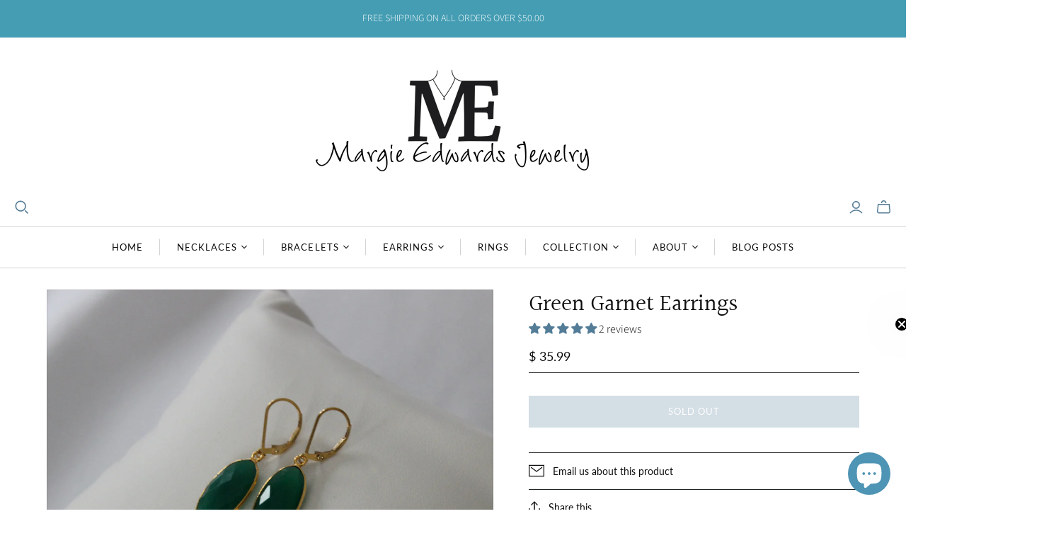

--- FILE ---
content_type: text/javascript; charset=utf-8
request_url: https://margieedwards.com/products/long-green-garnet-necklace.js
body_size: 426
content:
{"id":4777699639395,"title":"Long Green Garnet Necklace","handle":"long-green-garnet-necklace","description":"\u003cul\u003e\n\u003cli\u003eGreen Garnet Gemstone: 7mm x 34mm, 24kt gold plated\u003c\/li\u003e\n\u003cli\u003e14kt gold-filled chain\u003c\/li\u003e\n\u003cli\u003e14kt gold-filled findings, Lobster closure\u003c\/li\u003e\n\u003cli\u003e34 Inches in length\u003c\/li\u003e\n\u003cli\u003e$99.99\u003c\/li\u003e\n\u003c\/ul\u003e\n\u003cp\u003eGreen Garnet is a  semiprecious stone. The green garnet stone is not only beautiful it is said to be restorative and liberating. It’s a growth stone that is also a powerful conduit of birth, creation, development, and renewal.\u003c\/p\u003e\n\u003cp\u003eIt’s a powerful aid in nurturing a fledgling relationship or a new business endeavor. It will also promote a strengthened commitment to your higher purpose and spiritual growth.\u003c\/p\u003e\n\u003cp\u003eIt will bring new strength when you are experiencing a difficult time or a challenging period in your life.\u003c\/p\u003e\n\u003cp\u003eIt’s a stone that will cleanse the heart chakra, which will increase your physical vitality and zest for life. It will also induce feelings of kindness, compassion, and charity.\u003c\/p\u003e","published_at":"2021-01-20T07:09:19-06:00","created_at":"2021-01-20T07:08:47-06:00","vendor":"Margie Edwards Jewelry","type":"Necklaces","tags":["14kt goldfilled","FB Live Collection","Gold","green garnet","Necklace","Semi Precious"],"price":9999,"price_min":9999,"price_max":9999,"available":true,"price_varies":false,"compare_at_price":null,"compare_at_price_min":0,"compare_at_price_max":0,"compare_at_price_varies":false,"variants":[{"id":33390213922915,"title":"Default Title","option1":"Default Title","option2":null,"option3":null,"sku":"","requires_shipping":true,"taxable":true,"featured_image":null,"available":true,"name":"Long Green Garnet Necklace","public_title":null,"options":["Default Title"],"price":9999,"weight":0,"compare_at_price":null,"inventory_quantity":2,"inventory_management":"shopify","inventory_policy":"deny","barcode":"","requires_selling_plan":false,"selling_plan_allocations":[]}],"images":["\/\/cdn.shopify.com\/s\/files\/1\/1166\/9024\/products\/NGreen-Gold-Beaded-Regular-2.jpg?v=1611148130","\/\/cdn.shopify.com\/s\/files\/1\/1166\/9024\/products\/NkirGG2.jpg?v=1611148133","\/\/cdn.shopify.com\/s\/files\/1\/1166\/9024\/products\/NkirGG2-2.jpg?v=1611148134"],"featured_image":"\/\/cdn.shopify.com\/s\/files\/1\/1166\/9024\/products\/NGreen-Gold-Beaded-Regular-2.jpg?v=1611148130","options":[{"name":"Title","position":1,"values":["Default Title"]}],"url":"\/products\/long-green-garnet-necklace","media":[{"alt":null,"id":8846805467235,"position":1,"preview_image":{"aspect_ratio":1.0,"height":3290,"width":3290,"src":"https:\/\/cdn.shopify.com\/s\/files\/1\/1166\/9024\/products\/NGreen-Gold-Beaded-Regular-2.jpg?v=1611148130"},"aspect_ratio":1.0,"height":3290,"media_type":"image","src":"https:\/\/cdn.shopify.com\/s\/files\/1\/1166\/9024\/products\/NGreen-Gold-Beaded-Regular-2.jpg?v=1611148130","width":3290},{"alt":null,"id":8846805500003,"position":2,"preview_image":{"aspect_ratio":1.0,"height":2905,"width":2905,"src":"https:\/\/cdn.shopify.com\/s\/files\/1\/1166\/9024\/products\/NkirGG2.jpg?v=1611148133"},"aspect_ratio":1.0,"height":2905,"media_type":"image","src":"https:\/\/cdn.shopify.com\/s\/files\/1\/1166\/9024\/products\/NkirGG2.jpg?v=1611148133","width":2905},{"alt":null,"id":8846805532771,"position":3,"preview_image":{"aspect_ratio":1.0,"height":2905,"width":2905,"src":"https:\/\/cdn.shopify.com\/s\/files\/1\/1166\/9024\/products\/NkirGG2-2.jpg?v=1611148134"},"aspect_ratio":1.0,"height":2905,"media_type":"image","src":"https:\/\/cdn.shopify.com\/s\/files\/1\/1166\/9024\/products\/NkirGG2-2.jpg?v=1611148134","width":2905}],"requires_selling_plan":false,"selling_plan_groups":[]}

--- FILE ---
content_type: text/javascript; charset=utf-8
request_url: https://margieedwards.com/products/chalcedony-earrings-1.js
body_size: 411
content:
{"id":4692007125091,"title":"Chalcedony Earrings","handle":"chalcedony-earrings-1","description":"\u003cul\u003e\n\u003cli\u003e10mm x 12mm bezel rectangle shape 24kt gold plated charm\u003c\/li\u003e\n\u003cli\u003eSemi-precious stone\u003c\/li\u003e\n\u003cli\u003eLeverback 14kt gold-filled finding\u003c\/li\u003e\n\u003cli\u003e$34.99\u003c\/li\u003e\n\u003c\/ul\u003e","published_at":"2020-09-01T21:30:16-05:00","created_at":"2020-09-01T21:30:16-05:00","vendor":"Margie Edwards Jewelry","type":"Earrings","tags":["14kt goldfilled","Chalcedony","earring","Gold","Semi Precious"],"price":3499,"price_min":3499,"price_max":3499,"available":true,"price_varies":false,"compare_at_price":null,"compare_at_price_min":0,"compare_at_price_max":0,"compare_at_price_varies":false,"variants":[{"id":33006914338915,"title":"Default Title","option1":"Default Title","option2":null,"option3":null,"sku":"","requires_shipping":true,"taxable":true,"featured_image":null,"available":true,"name":"Chalcedony Earrings","public_title":null,"options":["Default Title"],"price":3499,"weight":9,"compare_at_price":null,"inventory_quantity":4,"inventory_management":"shopify","inventory_policy":"deny","barcode":"","requires_selling_plan":false,"selling_plan_allocations":[]}],"images":["\/\/cdn.shopify.com\/s\/files\/1\/1166\/9024\/products\/EGold-Chaledoncy-Earrings-2_3.jpg?v=1599013818"],"featured_image":"\/\/cdn.shopify.com\/s\/files\/1\/1166\/9024\/products\/EGold-Chaledoncy-Earrings-2_3.jpg?v=1599013818","options":[{"name":"Title","position":1,"values":["Default Title"]}],"url":"\/products\/chalcedony-earrings-1","media":[{"alt":null,"id":8035300311139,"position":1,"preview_image":{"aspect_ratio":1.0,"height":3290,"width":3290,"src":"https:\/\/cdn.shopify.com\/s\/files\/1\/1166\/9024\/products\/EGold-Chaledoncy-Earrings-2_3.jpg?v=1599013818"},"aspect_ratio":1.0,"height":3290,"media_type":"image","src":"https:\/\/cdn.shopify.com\/s\/files\/1\/1166\/9024\/products\/EGold-Chaledoncy-Earrings-2_3.jpg?v=1599013818","width":3290}],"requires_selling_plan":false,"selling_plan_groups":[]}

--- FILE ---
content_type: text/javascript; charset=utf-8
request_url: https://margieedwards.com/products/chalcedony-earrings-1.js
body_size: 147
content:
{"id":4692007125091,"title":"Chalcedony Earrings","handle":"chalcedony-earrings-1","description":"\u003cul\u003e\n\u003cli\u003e10mm x 12mm bezel rectangle shape 24kt gold plated charm\u003c\/li\u003e\n\u003cli\u003eSemi-precious stone\u003c\/li\u003e\n\u003cli\u003eLeverback 14kt gold-filled finding\u003c\/li\u003e\n\u003cli\u003e$34.99\u003c\/li\u003e\n\u003c\/ul\u003e","published_at":"2020-09-01T21:30:16-05:00","created_at":"2020-09-01T21:30:16-05:00","vendor":"Margie Edwards Jewelry","type":"Earrings","tags":["14kt goldfilled","Chalcedony","earring","Gold","Semi Precious"],"price":3499,"price_min":3499,"price_max":3499,"available":true,"price_varies":false,"compare_at_price":null,"compare_at_price_min":0,"compare_at_price_max":0,"compare_at_price_varies":false,"variants":[{"id":33006914338915,"title":"Default Title","option1":"Default Title","option2":null,"option3":null,"sku":"","requires_shipping":true,"taxable":true,"featured_image":null,"available":true,"name":"Chalcedony Earrings","public_title":null,"options":["Default Title"],"price":3499,"weight":9,"compare_at_price":null,"inventory_quantity":4,"inventory_management":"shopify","inventory_policy":"deny","barcode":"","requires_selling_plan":false,"selling_plan_allocations":[]}],"images":["\/\/cdn.shopify.com\/s\/files\/1\/1166\/9024\/products\/EGold-Chaledoncy-Earrings-2_3.jpg?v=1599013818"],"featured_image":"\/\/cdn.shopify.com\/s\/files\/1\/1166\/9024\/products\/EGold-Chaledoncy-Earrings-2_3.jpg?v=1599013818","options":[{"name":"Title","position":1,"values":["Default Title"]}],"url":"\/products\/chalcedony-earrings-1","media":[{"alt":null,"id":8035300311139,"position":1,"preview_image":{"aspect_ratio":1.0,"height":3290,"width":3290,"src":"https:\/\/cdn.shopify.com\/s\/files\/1\/1166\/9024\/products\/EGold-Chaledoncy-Earrings-2_3.jpg?v=1599013818"},"aspect_ratio":1.0,"height":3290,"media_type":"image","src":"https:\/\/cdn.shopify.com\/s\/files\/1\/1166\/9024\/products\/EGold-Chaledoncy-Earrings-2_3.jpg?v=1599013818","width":3290}],"requires_selling_plan":false,"selling_plan_groups":[]}

--- FILE ---
content_type: text/javascript; charset=utf-8
request_url: https://margieedwards.com/products/green-garnet-necklace.js
body_size: 830
content:
{"id":4777724903523,"title":"Green Garnet Necklace","handle":"green-garnet-necklace","description":"\u003cul\u003e\n\u003cli\u003eGreen Garnet semiprecious; 12mm x 30mm in size\u003c\/li\u003e\n\u003cli\u003eThe pendant is 24kt gold plated \u003c\/li\u003e\n\u003cli\u003e14kt gold-filled beaded chain\u003c\/li\u003e\n\u003cli\u003e14kt gold-filled findings, lobster closure\u003c\/li\u003e\n\u003cli\u003eStarting at 16 inches in length\u003c\/li\u003e\n\u003cli\u003eStarting at $66.99\u003c\/li\u003e\n\u003c\/ul\u003e\n\u003cp\u003eGreen Garnet is a  semiprecious stone. The green garnet stone is not only beautiful it is said to be restorative and liberating. It’s a growth stone that is also a powerful conduit of birth, creation, development, and renewal.\u003c\/p\u003e\n\u003cp\u003eIt’s a powerful aid in nurturing a fledgling relationship or a new business endeavor. It will also promote a strengthened commitment to your higher purpose and spiritual growth.\u003c\/p\u003e\n\u003cp\u003eIt will bring new strength when you are experiencing a difficult time or a challenging period in your life.\u003c\/p\u003e\n\u003cp\u003eIt’s a stone that will cleanse the heart chakra, which will increase your physical vitality and zest for life. It will also induce feelings of kindness, compassion, and charity.\u003c\/p\u003e","published_at":"2021-01-20T08:59:24-06:00","created_at":"2021-01-20T08:58:23-06:00","vendor":"Margie Edwards Jewelry","type":"Necklaces","tags":["14kt goldfilled","Gold","green Garnet","Necklace","Semi Precious"],"price":6699,"price_min":6699,"price_max":7399,"available":true,"price_varies":true,"compare_at_price":null,"compare_at_price_min":0,"compare_at_price_max":0,"compare_at_price_varies":false,"variants":[{"id":33390339653731,"title":"16 Inches","option1":"16 Inches","option2":null,"option3":null,"sku":"","requires_shipping":true,"taxable":true,"featured_image":{"id":16689102159971,"product_id":4777724903523,"position":1,"created_at":"2021-01-20T08:58:27-06:00","updated_at":"2021-01-20T08:58:27-06:00","alt":null,"width":3290,"height":3290,"src":"https:\/\/cdn.shopify.com\/s\/files\/1\/1166\/9024\/products\/NGreen-Gold-Beaded-Necklace-2.jpg?v=1611154707","variant_ids":[33390339653731,33390339686499,33390339719267]},"available":false,"name":"Green Garnet Necklace - 16 Inches","public_title":"16 Inches","options":["16 Inches"],"price":6699,"weight":9,"compare_at_price":null,"inventory_quantity":0,"inventory_management":"shopify","inventory_policy":"deny","barcode":"","featured_media":{"alt":null,"id":8847245312099,"position":1,"preview_image":{"aspect_ratio":1.0,"height":3290,"width":3290,"src":"https:\/\/cdn.shopify.com\/s\/files\/1\/1166\/9024\/products\/NGreen-Gold-Beaded-Necklace-2.jpg?v=1611154707"}},"requires_selling_plan":false,"selling_plan_allocations":[]},{"id":33390339686499,"title":"18 Inches","option1":"18 Inches","option2":null,"option3":null,"sku":"","requires_shipping":true,"taxable":true,"featured_image":{"id":16689102159971,"product_id":4777724903523,"position":1,"created_at":"2021-01-20T08:58:27-06:00","updated_at":"2021-01-20T08:58:27-06:00","alt":null,"width":3290,"height":3290,"src":"https:\/\/cdn.shopify.com\/s\/files\/1\/1166\/9024\/products\/NGreen-Gold-Beaded-Necklace-2.jpg?v=1611154707","variant_ids":[33390339653731,33390339686499,33390339719267]},"available":true,"name":"Green Garnet Necklace - 18 Inches","public_title":"18 Inches","options":["18 Inches"],"price":7099,"weight":9,"compare_at_price":null,"inventory_quantity":1,"inventory_management":"shopify","inventory_policy":"deny","barcode":"","featured_media":{"alt":null,"id":8847245312099,"position":1,"preview_image":{"aspect_ratio":1.0,"height":3290,"width":3290,"src":"https:\/\/cdn.shopify.com\/s\/files\/1\/1166\/9024\/products\/NGreen-Gold-Beaded-Necklace-2.jpg?v=1611154707"}},"requires_selling_plan":false,"selling_plan_allocations":[]},{"id":33390339719267,"title":"21 Inches","option1":"21 Inches","option2":null,"option3":null,"sku":"","requires_shipping":true,"taxable":true,"featured_image":{"id":16689102159971,"product_id":4777724903523,"position":1,"created_at":"2021-01-20T08:58:27-06:00","updated_at":"2021-01-20T08:58:27-06:00","alt":null,"width":3290,"height":3290,"src":"https:\/\/cdn.shopify.com\/s\/files\/1\/1166\/9024\/products\/NGreen-Gold-Beaded-Necklace-2.jpg?v=1611154707","variant_ids":[33390339653731,33390339686499,33390339719267]},"available":true,"name":"Green Garnet Necklace - 21 Inches","public_title":"21 Inches","options":["21 Inches"],"price":7399,"weight":9,"compare_at_price":null,"inventory_quantity":2,"inventory_management":"shopify","inventory_policy":"deny","barcode":"","featured_media":{"alt":null,"id":8847245312099,"position":1,"preview_image":{"aspect_ratio":1.0,"height":3290,"width":3290,"src":"https:\/\/cdn.shopify.com\/s\/files\/1\/1166\/9024\/products\/NGreen-Gold-Beaded-Necklace-2.jpg?v=1611154707"}},"requires_selling_plan":false,"selling_plan_allocations":[]}],"images":["\/\/cdn.shopify.com\/s\/files\/1\/1166\/9024\/products\/NGreen-Gold-Beaded-Necklace-2.jpg?v=1611154707","\/\/cdn.shopify.com\/s\/files\/1\/1166\/9024\/products\/NkirGG2_65adcb99-ce78-470a-87f5-455da4bb5814.jpg?v=1611158139","\/\/cdn.shopify.com\/s\/files\/1\/1166\/9024\/products\/NkirGG2-2_8561184a-2b3b-410e-aa8f-3b9c1fd6a311.jpg?v=1611158139"],"featured_image":"\/\/cdn.shopify.com\/s\/files\/1\/1166\/9024\/products\/NGreen-Gold-Beaded-Necklace-2.jpg?v=1611154707","options":[{"name":"Length","position":1,"values":["16 Inches","18 Inches","21 Inches"]}],"url":"\/products\/green-garnet-necklace","media":[{"alt":null,"id":8847245312099,"position":1,"preview_image":{"aspect_ratio":1.0,"height":3290,"width":3290,"src":"https:\/\/cdn.shopify.com\/s\/files\/1\/1166\/9024\/products\/NGreen-Gold-Beaded-Necklace-2.jpg?v=1611154707"},"aspect_ratio":1.0,"height":3290,"media_type":"image","src":"https:\/\/cdn.shopify.com\/s\/files\/1\/1166\/9024\/products\/NGreen-Gold-Beaded-Necklace-2.jpg?v=1611154707","width":3290},{"alt":null,"id":8847245344867,"position":2,"preview_image":{"aspect_ratio":1.0,"height":2905,"width":2905,"src":"https:\/\/cdn.shopify.com\/s\/files\/1\/1166\/9024\/products\/NkirGG2_65adcb99-ce78-470a-87f5-455da4bb5814.jpg?v=1611158139"},"aspect_ratio":1.0,"height":2905,"media_type":"image","src":"https:\/\/cdn.shopify.com\/s\/files\/1\/1166\/9024\/products\/NkirGG2_65adcb99-ce78-470a-87f5-455da4bb5814.jpg?v=1611158139","width":2905},{"alt":null,"id":8847245377635,"position":3,"preview_image":{"aspect_ratio":1.0,"height":2905,"width":2905,"src":"https:\/\/cdn.shopify.com\/s\/files\/1\/1166\/9024\/products\/NkirGG2-2_8561184a-2b3b-410e-aa8f-3b9c1fd6a311.jpg?v=1611158139"},"aspect_ratio":1.0,"height":2905,"media_type":"image","src":"https:\/\/cdn.shopify.com\/s\/files\/1\/1166\/9024\/products\/NkirGG2-2_8561184a-2b3b-410e-aa8f-3b9c1fd6a311.jpg?v=1611158139","width":2905}],"requires_selling_plan":false,"selling_plan_groups":[]}

--- FILE ---
content_type: text/javascript; charset=utf-8
request_url: https://margieedwards.com/products/green-garnet-bracelet.js
body_size: 188
content:
{"id":4777728639075,"title":"Green Garnet Bracelet","handle":"green-garnet-bracelet","description":"\u003cul\u003e\n\u003cli\u003eGreen garnet bezel 24kt plated semiprecious stone\u003c\/li\u003e\n\u003cli\u003e12mm x 16mm in size\u003c\/li\u003e\n\u003cli\u003e14kt gold-filled 4mm beads, Strung on elastic\u003c\/li\u003e\n\u003cli\u003eSize 6.5-8 Inch Wrist  (Click\u003cspan\u003e \u003c\/span\u003e\u003ca title=\"Bracelet sizing guide\" href=\"https:\/\/margieedwards.com\/pages\/sizing-chart-for-beaded-bracelets\"\u003e\u003cspan\u003ehere\u003c\/span\u003e\u003c\/a\u003e\u003cspan\u003e \u003c\/span\u003efor sizing information -\u003cspan style=\"color: #00aaff;\"\u003e please use this before ordering - average size wrist is a size 7 - if another size is needed, email me at margieedwardsjewelry@gmail.com, special orders are welcome)   \u003c\/span\u003e\n\u003c\/li\u003e\n\u003cli\u003eStarting price $53.99\u003c\/li\u003e\n\u003c\/ul\u003e","published_at":"2021-01-20T09:16:50-06:00","created_at":"2021-01-20T09:15:00-06:00","vendor":"Margie Edwards Jewelry","type":"Bracelets","tags":["14kt goldfilled","Bracelets","FB Live Collection","Gold","green Garnet","Semi Precious"],"price":5399,"price_min":5399,"price_max":6099,"available":true,"price_varies":true,"compare_at_price":null,"compare_at_price_min":0,"compare_at_price_max":0,"compare_at_price_varies":false,"variants":[{"id":33390358003811,"title":"6.5-Inch - Small \/ Gold","option1":"6.5-Inch - Small","option2":"Gold","option3":null,"sku":"","requires_shipping":true,"taxable":true,"featured_image":{"id":16689151967331,"product_id":4777728639075,"position":1,"created_at":"2021-01-20T09:15:05-06:00","updated_at":"2021-01-20T09:15:05-06:00","alt":null,"width":3290,"height":3290,"src":"https:\/\/cdn.shopify.com\/s\/files\/1\/1166\/9024\/products\/BGreen-Bracelet-2.jpg?v=1611155705","variant_ids":[33390358003811,33390358036579,33390358102115,33390358167651]},"available":true,"name":"Green Garnet Bracelet - 6.5-Inch - Small \/ Gold","public_title":"6.5-Inch - Small \/ Gold","options":["6.5-Inch - Small","Gold"],"price":5399,"weight":9,"compare_at_price":null,"inventory_quantity":4,"inventory_management":"shopify","inventory_policy":"deny","barcode":"","featured_media":{"alt":null,"id":8847295578211,"position":1,"preview_image":{"aspect_ratio":1.0,"height":3290,"width":3290,"src":"https:\/\/cdn.shopify.com\/s\/files\/1\/1166\/9024\/products\/BGreen-Bracelet-2.jpg?v=1611155705"}},"requires_selling_plan":false,"selling_plan_allocations":[]},{"id":33390358036579,"title":"7-Inch - Meduim \/ Gold","option1":"7-Inch - Meduim","option2":"Gold","option3":null,"sku":"","requires_shipping":true,"taxable":true,"featured_image":{"id":16689151967331,"product_id":4777728639075,"position":1,"created_at":"2021-01-20T09:15:05-06:00","updated_at":"2021-01-20T09:15:05-06:00","alt":null,"width":3290,"height":3290,"src":"https:\/\/cdn.shopify.com\/s\/files\/1\/1166\/9024\/products\/BGreen-Bracelet-2.jpg?v=1611155705","variant_ids":[33390358003811,33390358036579,33390358102115,33390358167651]},"available":true,"name":"Green Garnet Bracelet - 7-Inch - Meduim \/ Gold","public_title":"7-Inch - Meduim \/ Gold","options":["7-Inch - Meduim","Gold"],"price":5699,"weight":9,"compare_at_price":null,"inventory_quantity":1,"inventory_management":"shopify","inventory_policy":"deny","barcode":"","featured_media":{"alt":null,"id":8847295578211,"position":1,"preview_image":{"aspect_ratio":1.0,"height":3290,"width":3290,"src":"https:\/\/cdn.shopify.com\/s\/files\/1\/1166\/9024\/products\/BGreen-Bracelet-2.jpg?v=1611155705"}},"requires_selling_plan":false,"selling_plan_allocations":[]},{"id":33390358102115,"title":"7.5-Inch - Large \/ Gold","option1":"7.5-Inch - Large","option2":"Gold","option3":null,"sku":"","requires_shipping":true,"taxable":true,"featured_image":{"id":16689151967331,"product_id":4777728639075,"position":1,"created_at":"2021-01-20T09:15:05-06:00","updated_at":"2021-01-20T09:15:05-06:00","alt":null,"width":3290,"height":3290,"src":"https:\/\/cdn.shopify.com\/s\/files\/1\/1166\/9024\/products\/BGreen-Bracelet-2.jpg?v=1611155705","variant_ids":[33390358003811,33390358036579,33390358102115,33390358167651]},"available":true,"name":"Green Garnet Bracelet - 7.5-Inch - Large \/ Gold","public_title":"7.5-Inch - Large \/ Gold","options":["7.5-Inch - Large","Gold"],"price":5699,"weight":9,"compare_at_price":null,"inventory_quantity":2,"inventory_management":"shopify","inventory_policy":"deny","barcode":"","featured_media":{"alt":null,"id":8847295578211,"position":1,"preview_image":{"aspect_ratio":1.0,"height":3290,"width":3290,"src":"https:\/\/cdn.shopify.com\/s\/files\/1\/1166\/9024\/products\/BGreen-Bracelet-2.jpg?v=1611155705"}},"requires_selling_plan":false,"selling_plan_allocations":[]},{"id":33390358167651,"title":"8-Inch - XLarge \/ Gold","option1":"8-Inch - XLarge","option2":"Gold","option3":null,"sku":"","requires_shipping":true,"taxable":true,"featured_image":{"id":16689151967331,"product_id":4777728639075,"position":1,"created_at":"2021-01-20T09:15:05-06:00","updated_at":"2021-01-20T09:15:05-06:00","alt":null,"width":3290,"height":3290,"src":"https:\/\/cdn.shopify.com\/s\/files\/1\/1166\/9024\/products\/BGreen-Bracelet-2.jpg?v=1611155705","variant_ids":[33390358003811,33390358036579,33390358102115,33390358167651]},"available":true,"name":"Green Garnet Bracelet - 8-Inch - XLarge \/ Gold","public_title":"8-Inch - XLarge \/ Gold","options":["8-Inch - XLarge","Gold"],"price":6099,"weight":9,"compare_at_price":null,"inventory_quantity":2,"inventory_management":"shopify","inventory_policy":"deny","barcode":"","featured_media":{"alt":null,"id":8847295578211,"position":1,"preview_image":{"aspect_ratio":1.0,"height":3290,"width":3290,"src":"https:\/\/cdn.shopify.com\/s\/files\/1\/1166\/9024\/products\/BGreen-Bracelet-2.jpg?v=1611155705"}},"requires_selling_plan":false,"selling_plan_allocations":[]}],"images":["\/\/cdn.shopify.com\/s\/files\/1\/1166\/9024\/products\/BGreen-Bracelet-2.jpg?v=1611155705","\/\/cdn.shopify.com\/s\/files\/1\/1166\/9024\/products\/braceletonthewrist.jpg?v=1611155705"],"featured_image":"\/\/cdn.shopify.com\/s\/files\/1\/1166\/9024\/products\/BGreen-Bracelet-2.jpg?v=1611155705","options":[{"name":"Size","position":1,"values":["6.5-Inch - Small","7-Inch - Meduim","7.5-Inch - Large","8-Inch - XLarge"]},{"name":"Metal","position":2,"values":["Gold"]}],"url":"\/products\/green-garnet-bracelet","media":[{"alt":null,"id":8847295578211,"position":1,"preview_image":{"aspect_ratio":1.0,"height":3290,"width":3290,"src":"https:\/\/cdn.shopify.com\/s\/files\/1\/1166\/9024\/products\/BGreen-Bracelet-2.jpg?v=1611155705"},"aspect_ratio":1.0,"height":3290,"media_type":"image","src":"https:\/\/cdn.shopify.com\/s\/files\/1\/1166\/9024\/products\/BGreen-Bracelet-2.jpg?v=1611155705","width":3290},{"alt":null,"id":8847295643747,"position":2,"preview_image":{"aspect_ratio":1.0,"height":3456,"width":3456,"src":"https:\/\/cdn.shopify.com\/s\/files\/1\/1166\/9024\/products\/braceletonthewrist.jpg?v=1611155705"},"aspect_ratio":1.0,"height":3456,"media_type":"image","src":"https:\/\/cdn.shopify.com\/s\/files\/1\/1166\/9024\/products\/braceletonthewrist.jpg?v=1611155705","width":3456}],"requires_selling_plan":false,"selling_plan_groups":[]}

--- FILE ---
content_type: text/javascript; charset=utf-8
request_url: https://margieedwards.com/products/green-garnet-bracelet.js
body_size: 472
content:
{"id":4777728639075,"title":"Green Garnet Bracelet","handle":"green-garnet-bracelet","description":"\u003cul\u003e\n\u003cli\u003eGreen garnet bezel 24kt plated semiprecious stone\u003c\/li\u003e\n\u003cli\u003e12mm x 16mm in size\u003c\/li\u003e\n\u003cli\u003e14kt gold-filled 4mm beads, Strung on elastic\u003c\/li\u003e\n\u003cli\u003eSize 6.5-8 Inch Wrist  (Click\u003cspan\u003e \u003c\/span\u003e\u003ca title=\"Bracelet sizing guide\" href=\"https:\/\/margieedwards.com\/pages\/sizing-chart-for-beaded-bracelets\"\u003e\u003cspan\u003ehere\u003c\/span\u003e\u003c\/a\u003e\u003cspan\u003e \u003c\/span\u003efor sizing information -\u003cspan style=\"color: #00aaff;\"\u003e please use this before ordering - average size wrist is a size 7 - if another size is needed, email me at margieedwardsjewelry@gmail.com, special orders are welcome)   \u003c\/span\u003e\n\u003c\/li\u003e\n\u003cli\u003eStarting price $53.99\u003c\/li\u003e\n\u003c\/ul\u003e","published_at":"2021-01-20T09:16:50-06:00","created_at":"2021-01-20T09:15:00-06:00","vendor":"Margie Edwards Jewelry","type":"Bracelets","tags":["14kt goldfilled","Bracelets","FB Live Collection","Gold","green Garnet","Semi Precious"],"price":5399,"price_min":5399,"price_max":6099,"available":true,"price_varies":true,"compare_at_price":null,"compare_at_price_min":0,"compare_at_price_max":0,"compare_at_price_varies":false,"variants":[{"id":33390358003811,"title":"6.5-Inch - Small \/ Gold","option1":"6.5-Inch - Small","option2":"Gold","option3":null,"sku":"","requires_shipping":true,"taxable":true,"featured_image":{"id":16689151967331,"product_id":4777728639075,"position":1,"created_at":"2021-01-20T09:15:05-06:00","updated_at":"2021-01-20T09:15:05-06:00","alt":null,"width":3290,"height":3290,"src":"https:\/\/cdn.shopify.com\/s\/files\/1\/1166\/9024\/products\/BGreen-Bracelet-2.jpg?v=1611155705","variant_ids":[33390358003811,33390358036579,33390358102115,33390358167651]},"available":true,"name":"Green Garnet Bracelet - 6.5-Inch - Small \/ Gold","public_title":"6.5-Inch - Small \/ Gold","options":["6.5-Inch - Small","Gold"],"price":5399,"weight":9,"compare_at_price":null,"inventory_quantity":4,"inventory_management":"shopify","inventory_policy":"deny","barcode":"","featured_media":{"alt":null,"id":8847295578211,"position":1,"preview_image":{"aspect_ratio":1.0,"height":3290,"width":3290,"src":"https:\/\/cdn.shopify.com\/s\/files\/1\/1166\/9024\/products\/BGreen-Bracelet-2.jpg?v=1611155705"}},"requires_selling_plan":false,"selling_plan_allocations":[]},{"id":33390358036579,"title":"7-Inch - Meduim \/ Gold","option1":"7-Inch - Meduim","option2":"Gold","option3":null,"sku":"","requires_shipping":true,"taxable":true,"featured_image":{"id":16689151967331,"product_id":4777728639075,"position":1,"created_at":"2021-01-20T09:15:05-06:00","updated_at":"2021-01-20T09:15:05-06:00","alt":null,"width":3290,"height":3290,"src":"https:\/\/cdn.shopify.com\/s\/files\/1\/1166\/9024\/products\/BGreen-Bracelet-2.jpg?v=1611155705","variant_ids":[33390358003811,33390358036579,33390358102115,33390358167651]},"available":true,"name":"Green Garnet Bracelet - 7-Inch - Meduim \/ Gold","public_title":"7-Inch - Meduim \/ Gold","options":["7-Inch - Meduim","Gold"],"price":5699,"weight":9,"compare_at_price":null,"inventory_quantity":1,"inventory_management":"shopify","inventory_policy":"deny","barcode":"","featured_media":{"alt":null,"id":8847295578211,"position":1,"preview_image":{"aspect_ratio":1.0,"height":3290,"width":3290,"src":"https:\/\/cdn.shopify.com\/s\/files\/1\/1166\/9024\/products\/BGreen-Bracelet-2.jpg?v=1611155705"}},"requires_selling_plan":false,"selling_plan_allocations":[]},{"id":33390358102115,"title":"7.5-Inch - Large \/ Gold","option1":"7.5-Inch - Large","option2":"Gold","option3":null,"sku":"","requires_shipping":true,"taxable":true,"featured_image":{"id":16689151967331,"product_id":4777728639075,"position":1,"created_at":"2021-01-20T09:15:05-06:00","updated_at":"2021-01-20T09:15:05-06:00","alt":null,"width":3290,"height":3290,"src":"https:\/\/cdn.shopify.com\/s\/files\/1\/1166\/9024\/products\/BGreen-Bracelet-2.jpg?v=1611155705","variant_ids":[33390358003811,33390358036579,33390358102115,33390358167651]},"available":true,"name":"Green Garnet Bracelet - 7.5-Inch - Large \/ Gold","public_title":"7.5-Inch - Large \/ Gold","options":["7.5-Inch - Large","Gold"],"price":5699,"weight":9,"compare_at_price":null,"inventory_quantity":2,"inventory_management":"shopify","inventory_policy":"deny","barcode":"","featured_media":{"alt":null,"id":8847295578211,"position":1,"preview_image":{"aspect_ratio":1.0,"height":3290,"width":3290,"src":"https:\/\/cdn.shopify.com\/s\/files\/1\/1166\/9024\/products\/BGreen-Bracelet-2.jpg?v=1611155705"}},"requires_selling_plan":false,"selling_plan_allocations":[]},{"id":33390358167651,"title":"8-Inch - XLarge \/ Gold","option1":"8-Inch - XLarge","option2":"Gold","option3":null,"sku":"","requires_shipping":true,"taxable":true,"featured_image":{"id":16689151967331,"product_id":4777728639075,"position":1,"created_at":"2021-01-20T09:15:05-06:00","updated_at":"2021-01-20T09:15:05-06:00","alt":null,"width":3290,"height":3290,"src":"https:\/\/cdn.shopify.com\/s\/files\/1\/1166\/9024\/products\/BGreen-Bracelet-2.jpg?v=1611155705","variant_ids":[33390358003811,33390358036579,33390358102115,33390358167651]},"available":true,"name":"Green Garnet Bracelet - 8-Inch - XLarge \/ Gold","public_title":"8-Inch - XLarge \/ Gold","options":["8-Inch - XLarge","Gold"],"price":6099,"weight":9,"compare_at_price":null,"inventory_quantity":2,"inventory_management":"shopify","inventory_policy":"deny","barcode":"","featured_media":{"alt":null,"id":8847295578211,"position":1,"preview_image":{"aspect_ratio":1.0,"height":3290,"width":3290,"src":"https:\/\/cdn.shopify.com\/s\/files\/1\/1166\/9024\/products\/BGreen-Bracelet-2.jpg?v=1611155705"}},"requires_selling_plan":false,"selling_plan_allocations":[]}],"images":["\/\/cdn.shopify.com\/s\/files\/1\/1166\/9024\/products\/BGreen-Bracelet-2.jpg?v=1611155705","\/\/cdn.shopify.com\/s\/files\/1\/1166\/9024\/products\/braceletonthewrist.jpg?v=1611155705"],"featured_image":"\/\/cdn.shopify.com\/s\/files\/1\/1166\/9024\/products\/BGreen-Bracelet-2.jpg?v=1611155705","options":[{"name":"Size","position":1,"values":["6.5-Inch - Small","7-Inch - Meduim","7.5-Inch - Large","8-Inch - XLarge"]},{"name":"Metal","position":2,"values":["Gold"]}],"url":"\/products\/green-garnet-bracelet","media":[{"alt":null,"id":8847295578211,"position":1,"preview_image":{"aspect_ratio":1.0,"height":3290,"width":3290,"src":"https:\/\/cdn.shopify.com\/s\/files\/1\/1166\/9024\/products\/BGreen-Bracelet-2.jpg?v=1611155705"},"aspect_ratio":1.0,"height":3290,"media_type":"image","src":"https:\/\/cdn.shopify.com\/s\/files\/1\/1166\/9024\/products\/BGreen-Bracelet-2.jpg?v=1611155705","width":3290},{"alt":null,"id":8847295643747,"position":2,"preview_image":{"aspect_ratio":1.0,"height":3456,"width":3456,"src":"https:\/\/cdn.shopify.com\/s\/files\/1\/1166\/9024\/products\/braceletonthewrist.jpg?v=1611155705"},"aspect_ratio":1.0,"height":3456,"media_type":"image","src":"https:\/\/cdn.shopify.com\/s\/files\/1\/1166\/9024\/products\/braceletonthewrist.jpg?v=1611155705","width":3456}],"requires_selling_plan":false,"selling_plan_groups":[]}

--- FILE ---
content_type: text/javascript; charset=utf-8
request_url: https://margieedwards.com/products/green-garnet-necklace.js
body_size: 1084
content:
{"id":4777724903523,"title":"Green Garnet Necklace","handle":"green-garnet-necklace","description":"\u003cul\u003e\n\u003cli\u003eGreen Garnet semiprecious; 12mm x 30mm in size\u003c\/li\u003e\n\u003cli\u003eThe pendant is 24kt gold plated \u003c\/li\u003e\n\u003cli\u003e14kt gold-filled beaded chain\u003c\/li\u003e\n\u003cli\u003e14kt gold-filled findings, lobster closure\u003c\/li\u003e\n\u003cli\u003eStarting at 16 inches in length\u003c\/li\u003e\n\u003cli\u003eStarting at $66.99\u003c\/li\u003e\n\u003c\/ul\u003e\n\u003cp\u003eGreen Garnet is a  semiprecious stone. The green garnet stone is not only beautiful it is said to be restorative and liberating. It’s a growth stone that is also a powerful conduit of birth, creation, development, and renewal.\u003c\/p\u003e\n\u003cp\u003eIt’s a powerful aid in nurturing a fledgling relationship or a new business endeavor. It will also promote a strengthened commitment to your higher purpose and spiritual growth.\u003c\/p\u003e\n\u003cp\u003eIt will bring new strength when you are experiencing a difficult time or a challenging period in your life.\u003c\/p\u003e\n\u003cp\u003eIt’s a stone that will cleanse the heart chakra, which will increase your physical vitality and zest for life. It will also induce feelings of kindness, compassion, and charity.\u003c\/p\u003e","published_at":"2021-01-20T08:59:24-06:00","created_at":"2021-01-20T08:58:23-06:00","vendor":"Margie Edwards Jewelry","type":"Necklaces","tags":["14kt goldfilled","Gold","green Garnet","Necklace","Semi Precious"],"price":6699,"price_min":6699,"price_max":7399,"available":true,"price_varies":true,"compare_at_price":null,"compare_at_price_min":0,"compare_at_price_max":0,"compare_at_price_varies":false,"variants":[{"id":33390339653731,"title":"16 Inches","option1":"16 Inches","option2":null,"option3":null,"sku":"","requires_shipping":true,"taxable":true,"featured_image":{"id":16689102159971,"product_id":4777724903523,"position":1,"created_at":"2021-01-20T08:58:27-06:00","updated_at":"2021-01-20T08:58:27-06:00","alt":null,"width":3290,"height":3290,"src":"https:\/\/cdn.shopify.com\/s\/files\/1\/1166\/9024\/products\/NGreen-Gold-Beaded-Necklace-2.jpg?v=1611154707","variant_ids":[33390339653731,33390339686499,33390339719267]},"available":false,"name":"Green Garnet Necklace - 16 Inches","public_title":"16 Inches","options":["16 Inches"],"price":6699,"weight":9,"compare_at_price":null,"inventory_quantity":0,"inventory_management":"shopify","inventory_policy":"deny","barcode":"","featured_media":{"alt":null,"id":8847245312099,"position":1,"preview_image":{"aspect_ratio":1.0,"height":3290,"width":3290,"src":"https:\/\/cdn.shopify.com\/s\/files\/1\/1166\/9024\/products\/NGreen-Gold-Beaded-Necklace-2.jpg?v=1611154707"}},"requires_selling_plan":false,"selling_plan_allocations":[]},{"id":33390339686499,"title":"18 Inches","option1":"18 Inches","option2":null,"option3":null,"sku":"","requires_shipping":true,"taxable":true,"featured_image":{"id":16689102159971,"product_id":4777724903523,"position":1,"created_at":"2021-01-20T08:58:27-06:00","updated_at":"2021-01-20T08:58:27-06:00","alt":null,"width":3290,"height":3290,"src":"https:\/\/cdn.shopify.com\/s\/files\/1\/1166\/9024\/products\/NGreen-Gold-Beaded-Necklace-2.jpg?v=1611154707","variant_ids":[33390339653731,33390339686499,33390339719267]},"available":true,"name":"Green Garnet Necklace - 18 Inches","public_title":"18 Inches","options":["18 Inches"],"price":7099,"weight":9,"compare_at_price":null,"inventory_quantity":1,"inventory_management":"shopify","inventory_policy":"deny","barcode":"","featured_media":{"alt":null,"id":8847245312099,"position":1,"preview_image":{"aspect_ratio":1.0,"height":3290,"width":3290,"src":"https:\/\/cdn.shopify.com\/s\/files\/1\/1166\/9024\/products\/NGreen-Gold-Beaded-Necklace-2.jpg?v=1611154707"}},"requires_selling_plan":false,"selling_plan_allocations":[]},{"id":33390339719267,"title":"21 Inches","option1":"21 Inches","option2":null,"option3":null,"sku":"","requires_shipping":true,"taxable":true,"featured_image":{"id":16689102159971,"product_id":4777724903523,"position":1,"created_at":"2021-01-20T08:58:27-06:00","updated_at":"2021-01-20T08:58:27-06:00","alt":null,"width":3290,"height":3290,"src":"https:\/\/cdn.shopify.com\/s\/files\/1\/1166\/9024\/products\/NGreen-Gold-Beaded-Necklace-2.jpg?v=1611154707","variant_ids":[33390339653731,33390339686499,33390339719267]},"available":true,"name":"Green Garnet Necklace - 21 Inches","public_title":"21 Inches","options":["21 Inches"],"price":7399,"weight":9,"compare_at_price":null,"inventory_quantity":2,"inventory_management":"shopify","inventory_policy":"deny","barcode":"","featured_media":{"alt":null,"id":8847245312099,"position":1,"preview_image":{"aspect_ratio":1.0,"height":3290,"width":3290,"src":"https:\/\/cdn.shopify.com\/s\/files\/1\/1166\/9024\/products\/NGreen-Gold-Beaded-Necklace-2.jpg?v=1611154707"}},"requires_selling_plan":false,"selling_plan_allocations":[]}],"images":["\/\/cdn.shopify.com\/s\/files\/1\/1166\/9024\/products\/NGreen-Gold-Beaded-Necklace-2.jpg?v=1611154707","\/\/cdn.shopify.com\/s\/files\/1\/1166\/9024\/products\/NkirGG2_65adcb99-ce78-470a-87f5-455da4bb5814.jpg?v=1611158139","\/\/cdn.shopify.com\/s\/files\/1\/1166\/9024\/products\/NkirGG2-2_8561184a-2b3b-410e-aa8f-3b9c1fd6a311.jpg?v=1611158139"],"featured_image":"\/\/cdn.shopify.com\/s\/files\/1\/1166\/9024\/products\/NGreen-Gold-Beaded-Necklace-2.jpg?v=1611154707","options":[{"name":"Length","position":1,"values":["16 Inches","18 Inches","21 Inches"]}],"url":"\/products\/green-garnet-necklace","media":[{"alt":null,"id":8847245312099,"position":1,"preview_image":{"aspect_ratio":1.0,"height":3290,"width":3290,"src":"https:\/\/cdn.shopify.com\/s\/files\/1\/1166\/9024\/products\/NGreen-Gold-Beaded-Necklace-2.jpg?v=1611154707"},"aspect_ratio":1.0,"height":3290,"media_type":"image","src":"https:\/\/cdn.shopify.com\/s\/files\/1\/1166\/9024\/products\/NGreen-Gold-Beaded-Necklace-2.jpg?v=1611154707","width":3290},{"alt":null,"id":8847245344867,"position":2,"preview_image":{"aspect_ratio":1.0,"height":2905,"width":2905,"src":"https:\/\/cdn.shopify.com\/s\/files\/1\/1166\/9024\/products\/NkirGG2_65adcb99-ce78-470a-87f5-455da4bb5814.jpg?v=1611158139"},"aspect_ratio":1.0,"height":2905,"media_type":"image","src":"https:\/\/cdn.shopify.com\/s\/files\/1\/1166\/9024\/products\/NkirGG2_65adcb99-ce78-470a-87f5-455da4bb5814.jpg?v=1611158139","width":2905},{"alt":null,"id":8847245377635,"position":3,"preview_image":{"aspect_ratio":1.0,"height":2905,"width":2905,"src":"https:\/\/cdn.shopify.com\/s\/files\/1\/1166\/9024\/products\/NkirGG2-2_8561184a-2b3b-410e-aa8f-3b9c1fd6a311.jpg?v=1611158139"},"aspect_ratio":1.0,"height":2905,"media_type":"image","src":"https:\/\/cdn.shopify.com\/s\/files\/1\/1166\/9024\/products\/NkirGG2-2_8561184a-2b3b-410e-aa8f-3b9c1fd6a311.jpg?v=1611158139","width":2905}],"requires_selling_plan":false,"selling_plan_groups":[]}

--- FILE ---
content_type: text/javascript; charset=utf-8
request_url: https://margieedwards.com/products/green-garnet-earrings.js
body_size: 628
content:
{"id":4777690759267,"title":"Green Garnet Earrings","handle":"green-garnet-earrings","description":"\u003cdiv\u003e\n\u003cp\u003e \u003c\/p\u003e\nThis green garnet is more than just a pretty gemstone. It's believed to have healing and freeing properties, making it a growth stone that promotes birth, creation, development, and renewal. \n\u003cp\u003e \u003c\/p\u003e\n\u003c\/div\u003e\n\u003cul\u003e\n\u003cli\u003eGreen garnet: 10mm x 20mm, 24kt gold plated\u003c\/li\u003e\n\u003cli\u003e14kt gold-filled lever back earrings\u003c\/li\u003e\n\u003cli\u003e$35.99 \u003c\/li\u003e\n\u003c\/ul\u003e\n\u003cp\u003e______________________________________________________________________________________________\u003c\/p\u003e\n\u003cp\u003e\u003cimg alt=\"\" src=\"https:\/\/cdn.shopify.com\/s\/files\/1\/1166\/9024\/files\/Icons-for-website2_480x480.jpg?v=1690046156\"\u003e\u003c\/p\u003e","published_at":"2021-01-20T06:49:07-06:00","created_at":"2021-01-20T06:48:47-06:00","vendor":"Margie Edwards Jewelry","type":"Earrings","tags":["14kt goldfilled","earring","FB Live Collection","Gold","green Garnet","Semi Precious"],"price":3599,"price_min":3599,"price_max":3599,"available":false,"price_varies":false,"compare_at_price":null,"compare_at_price_min":0,"compare_at_price_max":0,"compare_at_price_varies":false,"variants":[{"id":33390192590947,"title":"Default Title","option1":"Default Title","option2":null,"option3":null,"sku":"","requires_shipping":true,"taxable":true,"featured_image":null,"available":false,"name":"Green Garnet Earrings","public_title":null,"options":["Default Title"],"price":3599,"weight":9,"compare_at_price":null,"inventory_quantity":0,"inventory_management":"shopify","inventory_policy":"deny","barcode":"","requires_selling_plan":false,"selling_plan_allocations":[]}],"images":["\/\/cdn.shopify.com\/s\/files\/1\/1166\/9024\/products\/EGreen-Earrings.jpg?v=1611146929","\/\/cdn.shopify.com\/s\/files\/1\/1166\/9024\/products\/EGreengarnetKir.jpg?v=1611146931"],"featured_image":"\/\/cdn.shopify.com\/s\/files\/1\/1166\/9024\/products\/EGreen-Earrings.jpg?v=1611146929","options":[{"name":"Title","position":1,"values":["Default Title"]}],"url":"\/products\/green-garnet-earrings","media":[{"alt":null,"id":8846712897635,"position":1,"preview_image":{"aspect_ratio":1.0,"height":3290,"width":3290,"src":"https:\/\/cdn.shopify.com\/s\/files\/1\/1166\/9024\/products\/EGreen-Earrings.jpg?v=1611146929"},"aspect_ratio":1.0,"height":3290,"media_type":"image","src":"https:\/\/cdn.shopify.com\/s\/files\/1\/1166\/9024\/products\/EGreen-Earrings.jpg?v=1611146929","width":3290},{"alt":null,"id":8846712930403,"position":2,"preview_image":{"aspect_ratio":1.0,"height":2905,"width":2905,"src":"https:\/\/cdn.shopify.com\/s\/files\/1\/1166\/9024\/products\/EGreengarnetKir.jpg?v=1611146931"},"aspect_ratio":1.0,"height":2905,"media_type":"image","src":"https:\/\/cdn.shopify.com\/s\/files\/1\/1166\/9024\/products\/EGreengarnetKir.jpg?v=1611146931","width":2905}],"requires_selling_plan":false,"selling_plan_groups":[]}

--- FILE ---
content_type: text/javascript; charset=utf-8
request_url: https://margieedwards.com/products/long-green-garnet-necklace.js
body_size: 167
content:
{"id":4777699639395,"title":"Long Green Garnet Necklace","handle":"long-green-garnet-necklace","description":"\u003cul\u003e\n\u003cli\u003eGreen Garnet Gemstone: 7mm x 34mm, 24kt gold plated\u003c\/li\u003e\n\u003cli\u003e14kt gold-filled chain\u003c\/li\u003e\n\u003cli\u003e14kt gold-filled findings, Lobster closure\u003c\/li\u003e\n\u003cli\u003e34 Inches in length\u003c\/li\u003e\n\u003cli\u003e$99.99\u003c\/li\u003e\n\u003c\/ul\u003e\n\u003cp\u003eGreen Garnet is a  semiprecious stone. The green garnet stone is not only beautiful it is said to be restorative and liberating. It’s a growth stone that is also a powerful conduit of birth, creation, development, and renewal.\u003c\/p\u003e\n\u003cp\u003eIt’s a powerful aid in nurturing a fledgling relationship or a new business endeavor. It will also promote a strengthened commitment to your higher purpose and spiritual growth.\u003c\/p\u003e\n\u003cp\u003eIt will bring new strength when you are experiencing a difficult time or a challenging period in your life.\u003c\/p\u003e\n\u003cp\u003eIt’s a stone that will cleanse the heart chakra, which will increase your physical vitality and zest for life. It will also induce feelings of kindness, compassion, and charity.\u003c\/p\u003e","published_at":"2021-01-20T07:09:19-06:00","created_at":"2021-01-20T07:08:47-06:00","vendor":"Margie Edwards Jewelry","type":"Necklaces","tags":["14kt goldfilled","FB Live Collection","Gold","green garnet","Necklace","Semi Precious"],"price":9999,"price_min":9999,"price_max":9999,"available":true,"price_varies":false,"compare_at_price":null,"compare_at_price_min":0,"compare_at_price_max":0,"compare_at_price_varies":false,"variants":[{"id":33390213922915,"title":"Default Title","option1":"Default Title","option2":null,"option3":null,"sku":"","requires_shipping":true,"taxable":true,"featured_image":null,"available":true,"name":"Long Green Garnet Necklace","public_title":null,"options":["Default Title"],"price":9999,"weight":0,"compare_at_price":null,"inventory_quantity":2,"inventory_management":"shopify","inventory_policy":"deny","barcode":"","requires_selling_plan":false,"selling_plan_allocations":[]}],"images":["\/\/cdn.shopify.com\/s\/files\/1\/1166\/9024\/products\/NGreen-Gold-Beaded-Regular-2.jpg?v=1611148130","\/\/cdn.shopify.com\/s\/files\/1\/1166\/9024\/products\/NkirGG2.jpg?v=1611148133","\/\/cdn.shopify.com\/s\/files\/1\/1166\/9024\/products\/NkirGG2-2.jpg?v=1611148134"],"featured_image":"\/\/cdn.shopify.com\/s\/files\/1\/1166\/9024\/products\/NGreen-Gold-Beaded-Regular-2.jpg?v=1611148130","options":[{"name":"Title","position":1,"values":["Default Title"]}],"url":"\/products\/long-green-garnet-necklace","media":[{"alt":null,"id":8846805467235,"position":1,"preview_image":{"aspect_ratio":1.0,"height":3290,"width":3290,"src":"https:\/\/cdn.shopify.com\/s\/files\/1\/1166\/9024\/products\/NGreen-Gold-Beaded-Regular-2.jpg?v=1611148130"},"aspect_ratio":1.0,"height":3290,"media_type":"image","src":"https:\/\/cdn.shopify.com\/s\/files\/1\/1166\/9024\/products\/NGreen-Gold-Beaded-Regular-2.jpg?v=1611148130","width":3290},{"alt":null,"id":8846805500003,"position":2,"preview_image":{"aspect_ratio":1.0,"height":2905,"width":2905,"src":"https:\/\/cdn.shopify.com\/s\/files\/1\/1166\/9024\/products\/NkirGG2.jpg?v=1611148133"},"aspect_ratio":1.0,"height":2905,"media_type":"image","src":"https:\/\/cdn.shopify.com\/s\/files\/1\/1166\/9024\/products\/NkirGG2.jpg?v=1611148133","width":2905},{"alt":null,"id":8846805532771,"position":3,"preview_image":{"aspect_ratio":1.0,"height":2905,"width":2905,"src":"https:\/\/cdn.shopify.com\/s\/files\/1\/1166\/9024\/products\/NkirGG2-2.jpg?v=1611148134"},"aspect_ratio":1.0,"height":2905,"media_type":"image","src":"https:\/\/cdn.shopify.com\/s\/files\/1\/1166\/9024\/products\/NkirGG2-2.jpg?v=1611148134","width":2905}],"requires_selling_plan":false,"selling_plan_groups":[]}